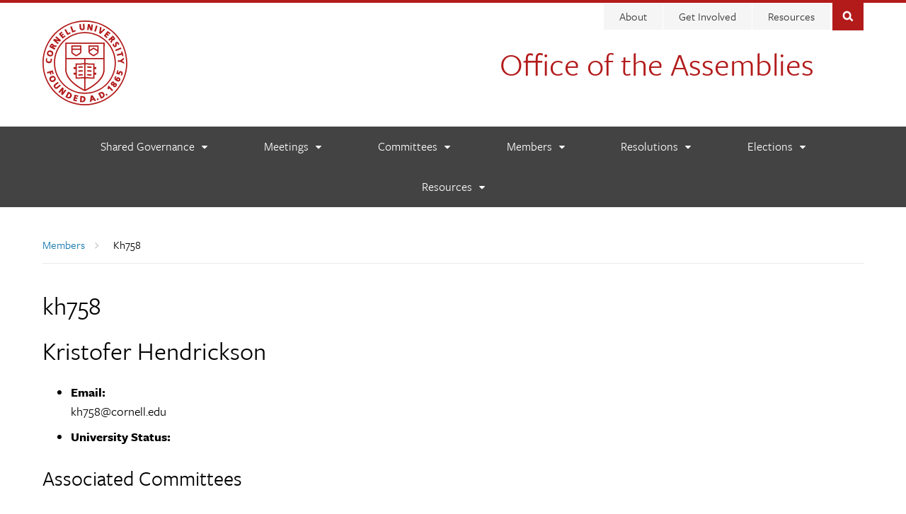

--- FILE ---
content_type: text/html; charset=UTF-8
request_url: https://assembly.cornell.edu/members/kh758
body_size: 5348
content:




<!DOCTYPE html>
<html lang="en" dir="ltr">
<head>
  <meta http-equiv="X-UA-Compatible" content="IE=edge">
  <meta charset="utf-8" />
<meta name="Generator" content="Drupal 10 (https://www.drupal.org)" />
<meta name="MobileOptimized" content="width" />
<meta name="HandheldFriendly" content="true" />
<meta name="viewport" content="width=device-width, initial-scale=1.0" />
<link rel="icon" href="/themes/custom/cwd_assemblies/favicon.ico" type="image/vnd.microsoft.icon" />
<link rel="canonical" href="https://assembly.cornell.edu/members/kh758" />
<link rel="shortlink" href="https://assembly.cornell.edu/user/15744" />

  <title>kh758 | Office of the Assemblies</title>
  <link rel="stylesheet" media="all" href="/sites/default/files/css/css_uVLs_eMNX6GQiDymSoD6-1odGxtXMrX_WxUuwBoUwLU.css?delta=0&amp;language=en&amp;theme=cwd_assemblies&amp;include=eJxdjFEKgCAQBS9keaRY9RHWmuKulbcvon76GRgGxucKG2orxCMtdBp_hIlEkBxHiJ05O-JBtHPc5n_VXrBGNTj1zus3etVIF0WyjgRmjzjEPhxTDo1xAaWxMDo" />
<link rel="stylesheet" media="all" href="/sites/default/files/css/css_hOFBjm4s_WT0BvqEC-s1qFAufw2MvwAx_OQNaoj7Ao0.css?delta=1&amp;language=en&amp;theme=cwd_assemblies&amp;include=eJxdjFEKgCAQBS9keaRY9RHWmuKulbcvon76GRgGxucKG2orxCMtdBp_hIlEkBxHiJ05O-JBtHPc5n_VXrBGNTj1zus3etVIF0WyjgRmjzjEPhxTDo1xAaWxMDo" />
<link rel="stylesheet" media="all" href="https://use.typekit.net/nwp2wku.css" />

  <script src="/sites/default/files/js/js_bg-Kpkzl1D0L6P7mwPQoLGZWlw-BnExS3XC1HM7MXxE.js?scope=header&amp;delta=0&amp;language=en&amp;theme=cwd_assemblies&amp;include=eJwtyVEKgCAQRdENabOkGHUwayrxWdruk-jnwuX4FmYGZHeaBBT1dKwW9dF0ROOHOobQIhykWPiScoWRXodvFMqVWad_zZ2kgb5OvHJ_AbJVJGY"></script>

</head>
<body class="path-user secondary-page cu-seal">
  <div id="skipnav"><a href="#main">Skip to main content</a></div>

  <div id="cu-search" class="cu-search">
  <div class="container-fluid">
    <form id="cu-search-form" tabindex="-1" role="search" action="//cornell.edu/search/">
      <label for="cu-search-query" class="sr-only">Search:</label>
      <input type="text" id="cu-search-query" name="q" value="" size="30">
      <button name="btnG" id="cu-search-submit" type="submit" value="go"><span class="sr-only">Submit search</span></button>

      <fieldset class="search-filters" role="radiogroup">
        <legend class="sr-only">Search filters</legend>
        <input type="radio" id="cu-search-filter1" name="sitesearch" value="thissite" checked="checked">
        <label for="cu-search-filter1"><span class="sr-only">Search </span>This site</label>
        <input type="radio" id="cu-search-filter2" name="sitesearch" value="cornell">
        <label for="cu-search-filter2"><span class="sr-only">Search </span>Cornell</label>
      </fieldset>
    </form>
  </div>
</div>

<div class="band">
  <header id="cu-header" aria-label="Site banner">
    <div class="cu45-helper"></div>
    <div class="container-fluid cu-brand">
      <h1 class="cu-logo"><a href="https://www.cornell.edu"><img class="sr-only" src="/themes/custom/cwd_assemblies/images/cornell/bold_cornell_logo_simple_b31b1b.svg" alt="Cornell University" width="245" height="62"></a></h1>

      <div class="cu-unit">
        <h2><a href="/">Office of the Assemblies</a></h2>
        </div>

      <div class="buttons">
        <button class="mobile-button" id="mobile-nav">Main Menu</button>
        <button class="mobile-button" id="cu-search-button">Toggle Search Form</button>
          <nav id="utility-navigation" aria-label="Supplementary Navigation">
  
              <ul class="menu list-menu links">
                    <li class="menu-item">
        <a href="/about" data-drupal-link-system-path="node/47074">About</a>
              </li>
                <li class="menu-item">
        <a href="/shared-governance/get-involved" data-drupal-link-system-path="node/47073">Get Involved</a>
              </li>
                <li class="menu-item">
        <a href="/resources" data-drupal-link-system-path="node/47075">Resources</a>
              </li>
        </ul>
  


</nav>


      </div>
    </div>
  </header>

  <header id="site-header" aria-label="Site navigation">
      <nav class="dropdown-menu dropdown-menu-on-demand" id="main-navigation" aria-label="Main Navigation">
  <div class="container-fluid">
    <a id="mobile-home" href="/"><span class="sr-only">Home</span></a>
              
              <ul class="menu list-menu links">
                    <li class="menu-item menu-item--expanded">
        <a href="/shared-governance" data-drupal-link-system-path="node/47071">Shared Governance</a>
                                <ul class="menu list-menu links">
                    <li class="menu-item menu-item--collapsed">
        <a href="/shared-governance/get-involved" data-drupal-link-system-path="node/47073">Get Involved</a>
              </li>
                <li class="menu-item menu-item--collapsed">
        <a href="/shared-governance/student-assembly" data-drupal-link-system-path="node/7">Student Assembly</a>
              </li>
                <li class="menu-item menu-item--collapsed">
        <a href="/shared-governance/graduate-and-professional-student-assembly" data-drupal-link-system-path="node/9">Graduate and Professional Student Assembly</a>
              </li>
                <li class="menu-item menu-item--collapsed">
        <a href="/shared-governance/employee-assembly" data-drupal-link-system-path="node/8">Employee Assembly</a>
              </li>
                <li class="menu-item menu-item--collapsed">
        <a href="/shared-governance/university-assembly" data-drupal-link-system-path="node/10">University Assembly</a>
              </li>
                <li class="menu-item">
        <a href="/shared-governance/constituent-elected-trustees" data-drupal-link-system-path="node/9079">Constituent-Elected Trustees</a>
              </li>
                <li class="menu-item">
        <a href="/shared-governance/faculty-senate" data-drupal-link-system-path="node/9080">Faculty Senate</a>
              </li>
        </ul>
  
              </li>
                <li class="menu-item menu-item--expanded">
        <a href="/meetings" data-drupal-link-system-path="meetings">Meetings</a>
                                <ul class="menu list-menu links">
                    <li class="menu-item">
        <a href="/meetings/student-assembly">Student Assembly</a>
              </li>
                <li class="menu-item">
        <a href="/meetings/graduate-and-professional-student-assembly">Graduate and Professional Student Assembly</a>
              </li>
                <li class="menu-item">
        <a href="/meetings/employee-assembly">Employee Assembly</a>
              </li>
                <li class="menu-item">
        <a href="/meetings/university-assembly">University Assembly</a>
              </li>
        </ul>
  
              </li>
                <li class="menu-item menu-item--expanded">
        <a href="/committees" data-drupal-link-system-path="committees">Committees</a>
                                <ul class="menu list-menu links">
                    <li class="menu-item">
        <a href="/committees/student-assembly">Student Assembly</a>
              </li>
                <li class="menu-item">
        <a href="/committees/graduate-and-professional-student-assembly">Graduate and Professional Student Assembly</a>
              </li>
                <li class="menu-item">
        <a href="/committees/employee-assembly">Employee Assembly</a>
              </li>
                <li class="menu-item">
        <a href="/committees/university-assembly">University Assembly</a>
              </li>
        </ul>
  
              </li>
                <li class="menu-item menu-item--expanded">
        <a href="/members" data-drupal-link-system-path="members">Members</a>
                                <ul class="menu list-menu links">
                    <li class="menu-item">
        <a href="/members/student-assembly">Student Assembly</a>
              </li>
                <li class="menu-item">
        <a href="/members/graduate-and-professional-student-assembly">Graduate and Professional Student Assembly</a>
              </li>
                <li class="menu-item">
        <a href="/members/employee-assembly">Employee Assembly</a>
              </li>
                <li class="menu-item">
        <a href="/members/university-assembly">University Assembly</a>
              </li>
        </ul>
  
              </li>
                <li class="menu-item menu-item--expanded">
        <a href="/resolutions" data-drupal-link-system-path="resolutions">Resolutions</a>
                                <ul class="menu list-menu links">
                    <li class="menu-item">
        <a href="/resolutions/student-assembly">Student Assembly</a>
              </li>
                <li class="menu-item">
        <a href="/resolutions/graduate-and-professional-student-assembly">Graduate and Professional Student Assembly</a>
              </li>
                <li class="menu-item">
        <a href="/resolutions/employee-assembly">Employee Assembly</a>
              </li>
                <li class="menu-item">
        <a href="/resolutions/university-assembly">University Assembly</a>
              </li>
        </ul>
  
              </li>
                <li class="menu-item menu-item--expanded">
        <a href="/elections" data-drupal-link-system-path="node/47072">Elections</a>
                                <ul class="menu list-menu links">
                    <li class="menu-item menu-item--collapsed">
        <a href="/elections/undergraduate" data-drupal-link-system-path="node/47079">Undergraduate</a>
              </li>
                <li class="menu-item menu-item--collapsed">
        <a href="/elections/graduate-and-professional" data-drupal-link-system-path="node/47080">Graduate and Professional</a>
              </li>
                <li class="menu-item menu-item--collapsed">
        <a href="/elections/employees" data-drupal-link-system-path="node/47081">Employees</a>
              </li>
                <li class="menu-item menu-item--collapsed">
        <a href="/elections/faculty" data-drupal-link-system-path="node/47083">Faculty</a>
              </li>
                <li class="menu-item">
        <a href="/elections/constituent-elected-trustees" data-drupal-link-system-path="node/47082">Constituent-Elected Trustees</a>
              </li>
        </ul>
  
              </li>
                <li class="menu-item menu-item--expanded">
        <a href="/resources" data-drupal-link-system-path="node/47075">Resources</a>
                                <ul class="menu list-menu links">
                    <li class="menu-item">
        <a href="/resources/student-code-conduct" data-drupal-link-system-path="node/38428">Student Code of Conduct</a>
              </li>
                <li class="menu-item">
        <a href="/resources/legislative-process-and-parliamentary-procedure" data-drupal-link-system-path="node/36961">Legislative Process and Parliamentary Procedure</a>
              </li>
                <li class="menu-item">
        <a href="/resources/writing-resolution" data-drupal-link-system-path="node/36962">Resolution Writing</a>
              </li>
                <li class="menu-item menu-item--collapsed">
        <a href="/resources/funding" data-drupal-link-system-path="node/32908">Funding</a>
              </li>
                <li class="menu-item menu-item--collapsed">
        <a href="/resources/archives" data-drupal-link-system-path="node/47620">Archives</a>
              </li>
        </ul>
  
              </li>
        </ul>
  


      </div>
</nav>


  </header>

  </div>

  
      <div id="main-content" class="band">
    <main id="main" class="container-fluid aria-target" tabindex="-1">

      <div class="row">
                <article id="main-article" class="primary">

          

                  <header>
              <div data-drupal-messages-fallback class="hidden"></div>
<div id="block-cwd-assemblies-breadcrumbs" class="block block-system block-system-breadcrumb-block">
  
    
        <nav class="breadcrumb" aria-labelledby="system-breadcrumb">
    <h2 id="system-breadcrumb" class="visually-hidden">Breadcrumb</h2>
    <ul class="list-menu">
          <li>
                  <a href="/members">Members</a>
              </li>
          <li>
                  Kh758
              </li>
        </ul>
  </nav>

  </div>


          </header>
        
          <section>
              

  
  <h1>kh758</h1>




  <article class="profile">
  <section>
    <h1>
   
<div class="field_middle_name string">   
    <span  class="field_item">Kristofer Hendrickson</span>
  </div>

</h1>
    <ul class="details-info-block">
      <li>
        <strong>Email:</strong>
        
   
<div class="field_contact_email string">   
    <span  class="field_item">kh758@cornell.edu</span>
  </div>


      </li>
      <li>
        <strong>University Status:</strong>
        
      </li>
    </ul>

    <h2>Associated Committees</h2>
    <div class="views-element-container">
<div class="js-view-dom-id-88920473c4e6bb208a2cd90853aa814f2df727fbbcaf0219cd69fd845381ceab view view-staffings-prefiltered view-display-id-user_staffings cwd-component cwd-basic">
  
  
  

  <form class="views-exposed-form" data-drupal-selector="views-exposed-form-staffings-prefiltered-user-staffings" action="/admin/content/committee/kh758/position/%2A" method="get" id="views-exposed-form-staffings-prefiltered-user-staffings" accept-charset="UTF-8">
  <div class="js-form-item form-item js-form-type-select form-item-field-cycle-target-id js-form-item-field-cycle-target-id">
      <label for="edit-field-cycle-target-id">Term</label>
        <select data-drupal-selector="edit-field-cycle-target-id" id="edit-field-cycle-target-id" name="field_cycle_target_id" class="form-select"><option value="All">- Any -</option><option value="352">2025-2026</option><option value="3">Academic Year</option><option value="75">-2024-2025</option><option value="74" selected="selected">-2023-2024</option><option value="73">-2022-2023</option><option value="72">-2021-2022</option><option value="68">-2020-2021</option><option value="66">-2019-2020</option><option value="62">-2018-2019</option><option value="59">-2017-2018</option><option value="6">-2016-2017</option><option value="1">-2015-2016</option><option value="20">-2014-2015</option><option value="19">-2013-2014</option><option value="18">-2012-2013</option><option value="17">-2011-2012</option><option value="16">-2010-2011</option><option value="15">-2009-2010</option><option value="14">-2008-2009</option><option value="13">-2007-2008</option><option value="12">-2006-2007</option><option value="2">Calendar Year</option><option value="70">-SUM2020</option><option value="69">-CY2020</option><option value="63">-CY2019</option><option value="61">-CY2018</option><option value="60">-CY2017</option><option value="5">-CY2016</option><option value="4">-CY2015</option></select>
        </div>
<div data-drupal-selector="edit-actions" class="form-actions js-form-wrapper form-wrapper" id="edit-actions"><input data-drupal-selector="edit-submit-staffings-prefiltered" type="submit" id="edit-submit-staffings-prefiltered" value="Apply" class="button js-form-submit form-submit" />
</div>


</form>


  
  

  
  

  
  

  
  
</div>
</div>


  </section>
</article>



          </section>

        
        </article>
              </div>

    </main>
  </div>

  <footer>
    <div class="main-footer">
      <div class="container-fluid sidebar-left">
        <div class="row">
          <div class="primary">
              <div id="block-footerbuttons" class="block block-block-content block-block-content2f9fd2fd-ad94-417e-b377-6b7707e75993">
  
    
      
   
<div class="body text_with_summary text_default">      <ul><li><a class="link-button" href="/about/contact-us" data-entity-type="node" data-entity-uuid="97809296-ff5e-4ef4-a468-04e6c8f77988" data-entity-substitution="canonical" title="Contact Us">Contact the Office</a></li><li><a class="link-button" href="/user/login">Staff Login</a></li></ul>
  </div>


  </div>


          </div>
          <div class="secondary">
              <div id="block-contactblock" class="block block-block-content block-block-content14c8eec8-b5f4-4e12-91e4-7ce37d00c221">
  
    
      
   
<div class="body text_with_summary text_default">      <h2>Office of Assemblies</h2><p>109 Day Hall<br>Ithaca, NY, 14850<br>Phone: <a href="tel:6072553715">(607) 255-3715</a></p>
  </div>


  </div>


          </div>
        </div>
      </div>
    </div>
    <div class="sub-footer">
      <div class="container-fluid sidebar-left">
        <div class="row">
          <div class="content">
            <div class="two-col">
              <div>
                <ul class="custom inline no-bullet">
                                    <li><a href="https://privacy.cornell.edu/">University Privacy</a></li>
                </ul>
              </div>
              <div>
                <ul class="custom inline no-bullet">
                  <li><a href="https://accessibility.cornell.edu/information-technology/web-accessibility/web-accessibility-assistance/">Web Accessibility Assistance</a></li>
                </ul>
              </div>
            </div>
          </div>
        </div>
        
      </div>
    </div>
  </footer>


  

  
  <script type="application/json" data-drupal-selector="drupal-settings-json">{"path":{"baseUrl":"\/","pathPrefix":"","currentPath":"user\/15744","currentPathIsAdmin":false,"isFront":false,"currentLanguage":"en"},"pluralDelimiter":"\u0003","suppressDeprecationErrors":true,"ajaxPageState":{"libraries":"eJxVi1sOgzAMBC8U8JEqJ1mBi1Oi2Dxy-7aIH35W2hlNOvKLzVCiCowmXSPrYN5VPlNIT-u9YhG_cGQDzeCMNlhqUt0CTv9lC-W2VdbxvsG6OQr9i7ALDqNrR37z-QBlzZviC7VDOZY","theme":"cwd_assemblies","theme_token":null},"ajaxTrustedUrl":{"\/admin\/content\/committee\/kh758\/position\/%2A":true},"data":{"extlink":{"extTarget":false,"extTargetAppendNewWindowDisplay":true,"extTargetAppendNewWindowLabel":"(opens in a new window)","extTargetNoOverride":false,"extNofollow":false,"extTitleNoOverride":false,"extNoreferrer":true,"extFollowNoOverride":false,"extClass":"ext","extLabel":"(link is external)","extImgClass":false,"extSubdomains":true,"extExclude":"","extInclude":"","extCssExclude":"","extCssInclude":"","extCssExplicit":"#main","extAlert":false,"extAlertText":"This link will take you to an external web site. We are not responsible for their content.","extHideIcons":false,"mailtoClass":"mailto","telClass":"","mailtoLabel":"(link sends email)","telLabel":"(link is a phone number)","extUseFontAwesome":false,"extIconPlacement":"append","extPreventOrphan":false,"extFaLinkClasses":"fa fa-external-link","extFaMailtoClasses":"fa fa-envelope-o","extAdditionalLinkClasses":"","extAdditionalMailtoClasses":"","extAdditionalTelClasses":"","extFaTelClasses":"fa fa-phone","allowedDomains":[],"extExcludeNoreferrer":""}},"views":{"ajax_path":"\/views\/ajax","ajaxViews":{"views_dom_id:88920473c4e6bb208a2cd90853aa814f2df727fbbcaf0219cd69fd845381ceab":{"view_name":"staffings_prefiltered","view_display_id":"user_staffings","view_args":"kh758","view_path":"\/user\/15744","view_base_path":"admin\/content\/committee\/%committee\/position\/%position","view_dom_id":"88920473c4e6bb208a2cd90853aa814f2df727fbbcaf0219cd69fd845381ceab","pager_element":0}}},"user":{"uid":0,"permissionsHash":"71932d6acd141700511da4816ca1560f82a0ce0c22a96fa2c46bf0c8667d56c8"}}</script>
<script src="/sites/default/files/js/js_9Hmy-bdIQ-oL551tUzoeDbiw9gTNubLGKJGpYpXd9b8.js?scope=footer&amp;delta=0&amp;language=en&amp;theme=cwd_assemblies&amp;include=eJwtyVEKgCAQRdENabOkGHUwayrxWdruk-jnwuX4FmYGZHeaBBT1dKwW9dF0ROOHOobQIhykWPiScoWRXodvFMqVWad_zZ2kgb5OvHJ_AbJVJGY"></script>

  <!-- Emergency banner removed March 2021 -->
  <!-- script src="https://embanner.univcomm.cornell.edu/OWC-emergency-banner.js" type="text/javascript" async></script -->
      <!-- SiteImprove Snippet -->
  <script async src="https://siteimproveanalytics.com/js/siteanalyze_6120104.js"></script>
</body>
</html>
